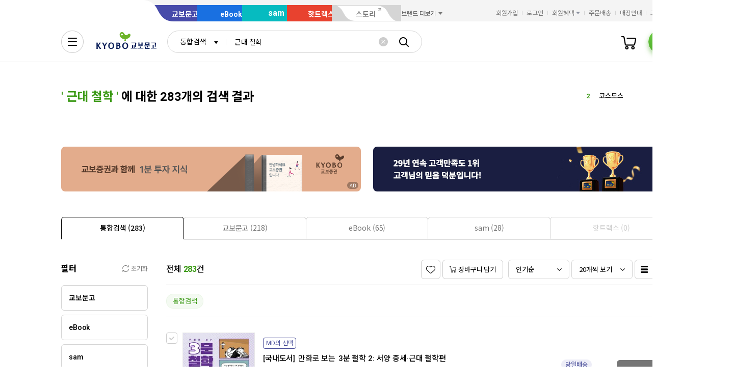

--- FILE ---
content_type: text/css
request_url: https://contents.kyobobook.co.kr/resources/fo/lib/kbb-js/v2.0/latest/plugins.ui-wing-banner.min.css?t=202601191056
body_size: -39
content:
/*! @kyobobook/kbb-js v1.0.10 (build 20250821-103529) */
.wrapper .fly_menu_wrapper.none{display:none !important}


--- FILE ---
content_type: application/javascript;charset=UTF-8
request_url: https://issuer.eigene.io/guid?callback=jsonp_i84pt9ak496j0tk
body_size: 121
content:
/**/jsonp_i84pt9ak496j0tk({"EG_GUID":"7a10f5e7-ddca-4e23-8619-e91a7bc48c48"});

--- FILE ---
content_type: application/javascript
request_url: https://contents.kyobobook.co.kr/resources/vendors/scrollpos-styler/scrollPosStyler.min.js
body_size: 442
content:
var ScrollPosStyler=function(document,window){"use strict";var scrollPosY=0,busy=false,scrollOffsetY=1,spsClass="sps",elements=document.getElementsByClassName(spsClass),classAbove="sps--abv",classBelow="sps--blw",offsetTag="data-sps-offset";function onScroll(){if(!busy){var elementsToUpdate=getElementsToUpdate(false);if(elementsToUpdate.length>0){busy=true;window.requestAnimationFrame(function(){updateElements(elementsToUpdate)})}}}function getElementsToUpdate(init){var elementsToUpdate=[];scrollPosY=window.pageYOffset;for(var i=0;elements[i];++i){var element=elements[i];var elScrollOffsetY=element.getAttribute(offsetTag)||scrollOffsetY;var elOnTop=element.classList.contains(classAbove);if((init||elOnTop)&&scrollPosY>elScrollOffsetY){elementsToUpdate.push({element:element,addClass:classBelow,removeClass:classAbove})}else if((init||!elOnTop)&&scrollPosY<=elScrollOffsetY){elementsToUpdate.push({element:element,addClass:classAbove,removeClass:classBelow})}}return elementsToUpdate}function updateElements(elementsToUpdate){for(var i=0;elementsToUpdate[i];++i){var map=elementsToUpdate[i];map.element.classList.add(map.addClass);map.element.classList.remove(map.removeClass)}busy=false}var pub={init:function(options){busy=true;if(options){if(options.spsClass){spsClass=options.spsClass;elements=document.getElementsByClassName(spsClass)}scrollOffsetY=options.scrollOffsetY||scrollOffsetY;classAbove=options.classAbove||classAbove;classBelow=options.classBelow||classBelow;offsetTag=options.offsetTag||offsetTag}var elementsToUpdate=getElementsToUpdate(true);if(elementsToUpdate.length>0){window.requestAnimationFrame(function(){updateElements(elementsToUpdate)})}else{busy=false}}};document.addEventListener("DOMContentLoaded",function(){window.setTimeout(pub.init,1)});window.addEventListener("scroll",onScroll);return pub}(document,window);

--- FILE ---
content_type: application/javascript
request_url: https://search.kyobobook.co.kr/srp/api/v1/search/autocomplete/rise?callback=searchAutoRise&sex=0&age=0&gubun=P&_=1768790623895
body_size: 517
content:
searchAutoRise({"data":{"returnCode":1,"totalSize":50,"realSize":10,"errorMessage":null,"resultDocuments":[{"keywords":"AI","diff":"6","reg_DATE":"2026. 01. 19. 11:00","rank":"1","dq_ID":"P_0_0_1_26011911"},{"keywords":"코스모스","diff":"0","reg_DATE":"2026. 01. 19. 11:00","rank":"2","dq_ID":"P_0_0_2_26011911"},{"keywords":"괴테","diff":"8","reg_DATE":"2026. 01. 19. 11:00","rank":"3","dq_ID":"P_0_0_3_26011911"},{"keywords":"시대예보","diff":"9999","reg_DATE":"2026. 01. 19. 11:00","rank":"4","dq_ID":"P_0_0_4_26011911"},{"keywords":"최소한의","diff":"1","reg_DATE":"2026. 01. 19. 11:00","rank":"5","dq_ID":"P_0_0_5_26011911"},{"keywords":"트렌드","diff":"14","reg_DATE":"2026. 01. 19. 11:00","rank":"6","dq_ID":"P_0_0_6_26011911"},{"keywords":"할매","diff":"9999","reg_DATE":"2026. 01. 19. 11:00","rank":"7","dq_ID":"P_0_0_7_26011911"},{"keywords":"제미나이","diff":"0","reg_DATE":"2026. 01. 19. 11:00","rank":"8","dq_ID":"P_0_0_8_26011911"},{"keywords":"교양있는 우리","diff":"-5","reg_DATE":"2026. 01. 19. 11:00","rank":"9","dq_ID":"P_0_0_9_26011911"},{"keywords":"최강록","diff":"3","reg_DATE":"2026. 01. 19. 11:00","rank":"10","dq_ID":"P_0_0_10_26011911"}]},"resultCode":"200","resultMessage":"Search Success","detailMessage":"자동완성 급등검색어 검색 결과를 가져왔습니다."});